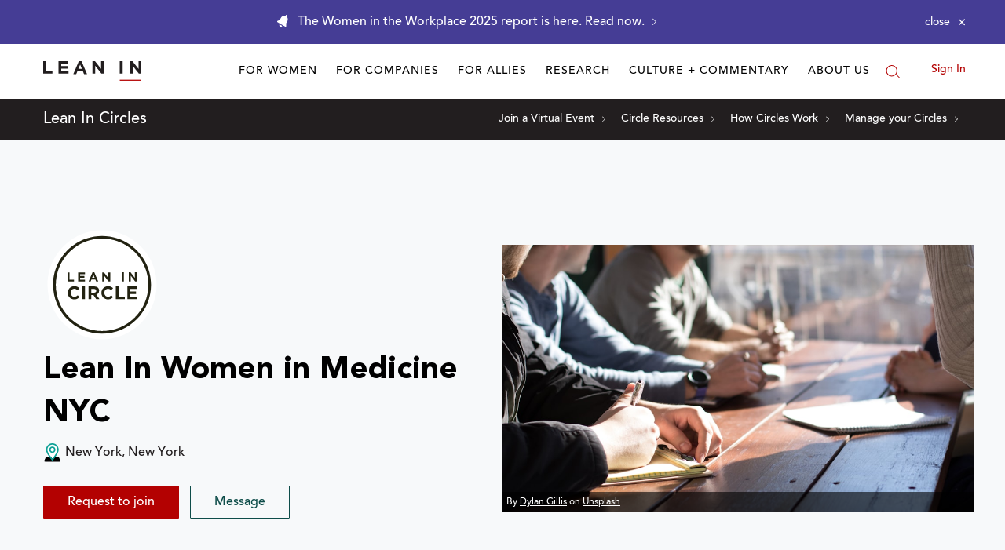

--- FILE ---
content_type: application/javascript
request_url: https://prism.app-us1.com/?a=650002305&u=https%3A%2F%2Fleanin.org%2Fcircles%2Flean-in-women-in-medicine-nyc
body_size: 117
content:
window.visitorGlobalObject=window.visitorGlobalObject||window.prismGlobalObject;window.visitorGlobalObject.setVisitorId('005c09ad-ed28-4b2b-a767-a0d08a432bb8', '650002305');window.visitorGlobalObject.setWhitelistedServices('', '650002305');